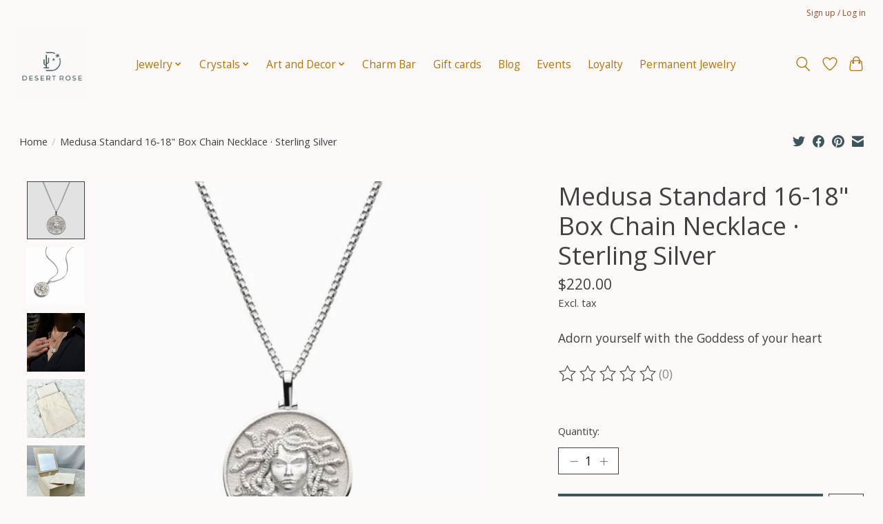

--- FILE ---
content_type: text/html;charset=utf-8
request_url: https://www.desertrosemystic.com/medusa-necklace-sterling-silver.html
body_size: 13525
content:
<!DOCTYPE html>
<html lang="us">
  <head>
    <meta charset="utf-8"/>
<!-- [START] 'blocks/head.rain' -->
<!--

  (c) 2008-2026 Lightspeed Netherlands B.V.
  http://www.lightspeedhq.com
  Generated: 29-01-2026 @ 07:13:56

-->
<link rel="canonical" href="https://www.desertrosemystic.com/medusa-necklace-sterling-silver.html"/>
<link rel="alternate" href="https://www.desertrosemystic.com/index.rss" type="application/rss+xml" title="New products"/>
<meta name="robots" content="noodp,noydir"/>
<meta property="og:url" content="https://www.desertrosemystic.com/medusa-necklace-sterling-silver.html?source=facebook"/>
<meta property="og:site_name" content="Desert Rose"/>
<meta property="og:title" content="Medusa Necklace Sterling Silver"/>
<meta property="og:description" content="Adorn yourself with the Goddess of your heart"/>
<meta property="og:image" content="https://cdn.shoplightspeed.com/shops/652484/files/54643825/medusa-standard-16-18-box-chain-necklace-sterling.jpg"/>
<script>
<!-- Google tag (gtag.js) -->
<script async src="https://www.googletagmanager.com/gtag/js?id=G-028TBR00PF"></script>
<script>
    window.dataLayer = window.dataLayer || [];
    function gtag(){dataLayer.push(arguments);}
    gtag('js', new Date());

    gtag('config', 'G-028TBR00PF');
</script>
</script>
<script>
<!-- Google Tag Manager -->
<script>(function(w,d,s,l,i){w[l]=w[l]||[];w[l].push({'gtm.start':
new Date().getTime(),event:'gtm.js'});var f=d.getElementsByTagName(s)[0],
j=d.createElement(s),dl=l!='dataLayer'?'&l='+l:'';j.async=true;j.src=
'https://www.googletagmanager.com/gtm.js?id='+i+dl;f.parentNode.insertBefore(j,f);
})(window,document,'script','dataLayer','GTM-PB2DN8FV');</script>
<!-- End Google Tag Manager -->
</script>
<script>
<meta name="google-site-verification" content="5N90jLbpq5JkVRq1pnrr4bnrdU0T4gOq72nRDxQ4jLE" />
</script>
<!--[if lt IE 9]>
<script src="https://cdn.shoplightspeed.com/assets/html5shiv.js?2025-02-20"></script>
<![endif]-->
<!-- [END] 'blocks/head.rain' -->
    
    
    <title>Medusa Necklace Sterling Silver - Desert Rose</title>
    <meta name="description" content="Adorn yourself with the Goddess of your heart" />
    <meta name="keywords" content="Medusa, Standard, 16-18&quot;, Box, Chain, Necklace, ·, Sterling, Silver" />
    <meta http-equiv="X-UA-Compatible" content="IE=edge">
    <meta name="viewport" content="width=device-width, initial-scale=1">
    <meta name="apple-mobile-web-app-capable" content="yes">
    <meta name="apple-mobile-web-app-status-bar-style" content="black">
    <meta name="google-site-verification" content="5N90jLbpq5JkVRq1pnrr4bnrdU0T4gOq72nRDxQ4jLE" />
    
    <script>document.getElementsByTagName("html")[0].className += " js";</script>

    <link rel="shortcut icon" href="https://cdn.shoplightspeed.com/shops/652484/themes/18648/v/377594/assets/favicon.png?20240530093640" type="image/x-icon" />
    <link href='//fonts.googleapis.com/css?family=Open%20Sans:400,300,600&display=swap' rel='stylesheet' type='text/css'>
    <link href='//fonts.googleapis.com/css?family=Open%20Sans:400,300,600&display=swap' rel='stylesheet' type='text/css'>
    <link rel="stylesheet" href="https://cdn.shoplightspeed.com/assets/gui-2-0.css?2025-02-20" />
    <link rel="stylesheet" href="https://cdn.shoplightspeed.com/assets/gui-responsive-2-0.css?2025-02-20" />
    <link id="lightspeedframe" rel="stylesheet" href="https://cdn.shoplightspeed.com/shops/652484/themes/18648/assets/style.css?20251117170311" />
    <!-- browsers not supporting CSS variables -->
    <script>
      if(!('CSS' in window) || !CSS.supports('color', 'var(--color-var)')) {var cfStyle = document.getElementById('lightspeedframe');if(cfStyle) {var href = cfStyle.getAttribute('href');href = href.replace('style.css', 'style-fallback.css');cfStyle.setAttribute('href', href);}}
    </script>
    <link rel="stylesheet" href="https://cdn.shoplightspeed.com/shops/652484/themes/18648/assets/settings.css?20251117170311" />
    <link rel="stylesheet" href="https://cdn.shoplightspeed.com/shops/652484/themes/18648/assets/custom.css?20251117170311" />

    <script src="https://cdn.shoplightspeed.com/assets/jquery-1-9-1.js?2025-02-20"></script>
    <script src="https://cdn.shoplightspeed.com/assets/jquery-ui-1-10-1.js?2025-02-20"></script>

  </head>
  <body>
    
          <header class="main-header main-header--mobile js-main-header position-relative">
  <div class="main-header__top-section">
    <div class="main-header__nav-grid justify-between@md container max-width-lg text-xs padding-y-xxs">
      <div></div>
      <ul class="main-header__list flex-grow flex-basis-0 justify-end@md display@md">        
                
                        <li class="main-header__item"><a href="https://www.desertrosemystic.com/account/" class="main-header__link" title="My account">Sign up / Log in</a></li>
      </ul>
    </div>
  </div>
  <div class="main-header__mobile-content container max-width-lg">
          <a href="https://www.desertrosemystic.com/" class="main-header__logo" title="Desert Rose">
        <img src="https://cdn.shoplightspeed.com/shops/652484/themes/18648/v/835759/assets/logo.png?20240530093640" alt="Desert Rose">
              </a>
        
    <div class="flex items-center">
            <a href="https://www.desertrosemystic.com/account/wishlist/" class="main-header__mobile-btn js-tab-focus">
        <svg class="icon" viewBox="0 0 24 25" fill="none"><title>Go to wishlist</title><path d="M11.3785 4.50387L12 5.42378L12.6215 4.50387C13.6598 2.96698 15.4376 1.94995 17.4545 1.94995C20.65 1.94995 23.232 4.49701 23.25 7.6084C23.2496 8.53335 22.927 9.71432 22.3056 11.056C21.689 12.3875 20.8022 13.8258 19.7333 15.249C17.6019 18.0872 14.7978 20.798 12.0932 22.4477L12 22.488L11.9068 22.4477C9.20215 20.798 6.3981 18.0872 4.26667 15.249C3.1978 13.8258 2.31101 12.3875 1.69437 11.056C1.07303 9.71436 0.750466 8.53342 0.75 7.60848C0.767924 4.49706 3.34993 1.94995 6.54545 1.94995C8.56242 1.94995 10.3402 2.96698 11.3785 4.50387Z" stroke="currentColor" stroke-width="1.5" fill="none"/></svg>
        <span class="sr-only">Wish List</span>
      </a>
            <button class="reset main-header__mobile-btn js-tab-focus" aria-controls="cartDrawer">
        <svg class="icon" viewBox="0 0 24 25" fill="none"><title>Toggle cart</title><path d="M2.90171 9.65153C3.0797 8.00106 4.47293 6.75 6.13297 6.75H17.867C19.527 6.75 20.9203 8.00105 21.0982 9.65153L22.1767 19.6515C22.3839 21.5732 20.8783 23.25 18.9454 23.25H5.05454C3.1217 23.25 1.61603 21.5732 1.82328 19.6515L2.90171 9.65153Z" stroke="currentColor" stroke-width="1.5" fill="none"/>
        <path d="M7.19995 9.6001V5.7001C7.19995 2.88345 9.4833 0.600098 12.3 0.600098C15.1166 0.600098 17.4 2.88345 17.4 5.7001V9.6001" stroke="currentColor" stroke-width="1.5" fill="none"/>
        <circle cx="7.19996" cy="10.2001" r="1.8" fill="currentColor"/>
        <ellipse cx="17.4" cy="10.2001" rx="1.8" ry="1.8" fill="currentColor"/></svg>
        <span class="sr-only">Cart</span>
              </button>

      <button class="reset anim-menu-btn js-anim-menu-btn main-header__nav-control js-tab-focus" aria-label="Toggle menu">
        <i class="anim-menu-btn__icon anim-menu-btn__icon--close" aria-hidden="true"></i>
      </button>
    </div>
  </div>

  <div class="main-header__nav" role="navigation">
    <div class="main-header__nav-grid justify-between@md container max-width-lg">
      <div class="main-header__nav-logo-wrapper flex-shrink-0">
        
                  <a href="https://www.desertrosemystic.com/" class="main-header__logo" title="Desert Rose">
            <img src="https://cdn.shoplightspeed.com/shops/652484/themes/18648/v/835759/assets/logo.png?20240530093640" alt="Desert Rose">
                      </a>
              </div>
      
      <form action="https://www.desertrosemystic.com/search/" method="get" role="search" class="padding-y-md hide@md">
        <label class="sr-only" for="searchInputMobile">Search</label>
        <input class="header-v3__nav-form-control form-control width-100%" value="" autocomplete="off" type="search" name="q" id="searchInputMobile" placeholder="Search...">
      </form>

      <ul class="main-header__list flex-grow flex-basis-0 flex-wrap justify-center@md">
        
        
                <li class="main-header__item js-main-nav__item">
          <a class="main-header__link js-main-nav__control" href="https://www.desertrosemystic.com/jewelry/">
            <span>Jewelry</span>            <svg class="main-header__dropdown-icon icon" viewBox="0 0 16 16"><polygon fill="currentColor" points="8,11.4 2.6,6 4,4.6 8,8.6 12,4.6 13.4,6 "></polygon></svg>                        <i class="main-header__arrow-icon" aria-hidden="true">
              <svg class="icon" viewBox="0 0 16 16">
                <g class="icon__group" fill="none" stroke="currentColor" stroke-linecap="square" stroke-miterlimit="10" stroke-width="2">
                  <path d="M2 2l12 12" />
                  <path d="M14 2L2 14" />
                </g>
              </svg>
            </i>
                        
          </a>
                    <ul class="main-header__dropdown">
            <li class="main-header__dropdown-item"><a href="https://www.desertrosemystic.com/jewelry/" class="main-header__dropdown-link hide@md">All Jewelry</a></li>
                        <li class="main-header__dropdown-item">
              <a class="main-header__dropdown-link" href="https://www.desertrosemystic.com/jewelry/charms/">
                Charms
                                              </a>

                          </li>
                        <li class="main-header__dropdown-item">
              <a class="main-header__dropdown-link" href="https://www.desertrosemystic.com/jewelry/arm-bands/">
                Arm Bands
                                              </a>

                          </li>
                        <li class="main-header__dropdown-item">
              <a class="main-header__dropdown-link" href="https://www.desertrosemystic.com/jewelry/bracelets/">
                Bracelets
                                              </a>

                          </li>
                        <li class="main-header__dropdown-item js-main-nav__item position-relative">
              <a class="main-header__dropdown-link js-main-nav__control flex justify-between " href="https://www.desertrosemystic.com/jewelry/crowning-adornments/">
                Crowning Adornments
                <svg class="dropdown__desktop-icon icon" aria-hidden="true" viewBox="0 0 12 12"><polyline stroke-width="1" stroke="currentColor" fill="none" stroke-linecap="round" stroke-linejoin="round" points="3.5 0.5 9.5 6 3.5 11.5"></polyline></svg>                                <i class="main-header__arrow-icon" aria-hidden="true">
                  <svg class="icon" viewBox="0 0 16 16">
                    <g class="icon__group" fill="none" stroke="currentColor" stroke-linecap="square" stroke-miterlimit="10" stroke-width="2">
                      <path d="M2 2l12 12" />
                      <path d="M14 2L2 14" />
                    </g>
                  </svg>
                </i>
                              </a>

                            <ul class="main-header__dropdown">
                <li><a href="https://www.desertrosemystic.com/jewelry/crowning-adornments/" class="main-header__dropdown-link hide@md">All Crowning Adornments</a></li>
                                <li><a class="main-header__dropdown-link" href="https://www.desertrosemystic.com/jewelry/crowning-adornments/floral-and-gilded-crowns/">Floral and Gilded Crowns</a></li>
                                <li><a class="main-header__dropdown-link" href="https://www.desertrosemystic.com/jewelry/crowning-adornments/hair-combs/">Hair Combs</a></li>
                                <li><a class="main-header__dropdown-link" href="https://www.desertrosemystic.com/jewelry/crowning-adornments/hair-prongs/">Hair Prongs</a></li>
                                <li><a class="main-header__dropdown-link" href="https://www.desertrosemystic.com/jewelry/crowning-adornments/hats/">Hats </a></li>
                              </ul>
                          </li>
                        <li class="main-header__dropdown-item">
              <a class="main-header__dropdown-link" href="https://www.desertrosemystic.com/jewelry/jewelry-organizer/">
                Jewelry Organizer
                                              </a>

                          </li>
                        <li class="main-header__dropdown-item">
              <a class="main-header__dropdown-link" href="https://www.desertrosemystic.com/jewelry/earrings/">
                Earrings
                                              </a>

                          </li>
                        <li class="main-header__dropdown-item">
              <a class="main-header__dropdown-link" href="https://www.desertrosemystic.com/jewelry/necklaces/">
                Necklaces
                                              </a>

                          </li>
                        <li class="main-header__dropdown-item">
              <a class="main-header__dropdown-link" href="https://www.desertrosemystic.com/jewelry/rings/">
                Rings
                                              </a>

                          </li>
                        <li class="main-header__dropdown-item">
              <a class="main-header__dropdown-link" href="https://www.desertrosemystic.com/jewelry/on-sale/">
                On Sale
                                              </a>

                          </li>
                      </ul>
                  </li>
                <li class="main-header__item js-main-nav__item">
          <a class="main-header__link js-main-nav__control" href="https://www.desertrosemystic.com/crystals/">
            <span>Crystals</span>            <svg class="main-header__dropdown-icon icon" viewBox="0 0 16 16"><polygon fill="currentColor" points="8,11.4 2.6,6 4,4.6 8,8.6 12,4.6 13.4,6 "></polygon></svg>                        <i class="main-header__arrow-icon" aria-hidden="true">
              <svg class="icon" viewBox="0 0 16 16">
                <g class="icon__group" fill="none" stroke="currentColor" stroke-linecap="square" stroke-miterlimit="10" stroke-width="2">
                  <path d="M2 2l12 12" />
                  <path d="M14 2L2 14" />
                </g>
              </svg>
            </i>
                        
          </a>
                    <ul class="main-header__dropdown">
            <li class="main-header__dropdown-item"><a href="https://www.desertrosemystic.com/crystals/" class="main-header__dropdown-link hide@md">All Crystals</a></li>
                        <li class="main-header__dropdown-item js-main-nav__item position-relative">
              <a class="main-header__dropdown-link js-main-nav__control flex justify-between " href="https://www.desertrosemystic.com/crystals/carvings/">
                Carvings
                <svg class="dropdown__desktop-icon icon" aria-hidden="true" viewBox="0 0 12 12"><polyline stroke-width="1" stroke="currentColor" fill="none" stroke-linecap="round" stroke-linejoin="round" points="3.5 0.5 9.5 6 3.5 11.5"></polyline></svg>                                <i class="main-header__arrow-icon" aria-hidden="true">
                  <svg class="icon" viewBox="0 0 16 16">
                    <g class="icon__group" fill="none" stroke="currentColor" stroke-linecap="square" stroke-miterlimit="10" stroke-width="2">
                      <path d="M2 2l12 12" />
                      <path d="M14 2L2 14" />
                    </g>
                  </svg>
                </i>
                              </a>

                            <ul class="main-header__dropdown">
                <li><a href="https://www.desertrosemystic.com/crystals/carvings/" class="main-header__dropdown-link hide@md">All Carvings</a></li>
                                <li><a class="main-header__dropdown-link" href="https://www.desertrosemystic.com/crystals/carvings/dragons/">Dragons</a></li>
                                <li><a class="main-header__dropdown-link" href="https://www.desertrosemystic.com/crystals/carvings/goddess-figures/">Goddess Figures</a></li>
                                <li><a class="main-header__dropdown-link" href="https://www.desertrosemystic.com/crystals/carvings/hearts/">Hearts</a></li>
                                <li><a class="main-header__dropdown-link" href="https://www.desertrosemystic.com/crystals/carvings/masculine-wands/">Masculine Wands</a></li>
                                <li><a class="main-header__dropdown-link" href="https://www.desertrosemystic.com/crystals/carvings/mushrooms/">Mushrooms</a></li>
                                <li><a class="main-header__dropdown-link" href="https://www.desertrosemystic.com/crystals/carvings/oceanic-figurines/">Oceanic Figurines</a></li>
                              </ul>
                          </li>
                        <li class="main-header__dropdown-item">
              <a class="main-header__dropdown-link" href="https://www.desertrosemystic.com/crystals/clusters/">
                Clusters
                                              </a>

                          </li>
                        <li class="main-header__dropdown-item">
              <a class="main-header__dropdown-link" href="https://www.desertrosemystic.com/crystals/palm-stones/">
                Palm Stones
                                              </a>

                          </li>
                        <li class="main-header__dropdown-item">
              <a class="main-header__dropdown-link" href="https://www.desertrosemystic.com/crystals/points-and-towers/">
                Points and Towers
                                              </a>

                          </li>
                        <li class="main-header__dropdown-item">
              <a class="main-header__dropdown-link" href="https://www.desertrosemystic.com/crystals/polished/">
                Polished
                                              </a>

                          </li>
                        <li class="main-header__dropdown-item">
              <a class="main-header__dropdown-link" href="https://www.desertrosemystic.com/crystals/rough/">
                Rough 
                                              </a>

                          </li>
                        <li class="main-header__dropdown-item">
              <a class="main-header__dropdown-link" href="https://www.desertrosemystic.com/crystals/selenite/">
                Selenite
                                              </a>

                          </li>
                        <li class="main-header__dropdown-item">
              <a class="main-header__dropdown-link" href="https://www.desertrosemystic.com/crystals/slices-and-slabs/">
                Slices and Slabs
                                              </a>

                          </li>
                        <li class="main-header__dropdown-item">
              <a class="main-header__dropdown-link" href="https://www.desertrosemystic.com/crystals/spheres/">
                Spheres
                                              </a>

                          </li>
                        <li class="main-header__dropdown-item">
              <a class="main-header__dropdown-link" href="https://www.desertrosemystic.com/crystals/tumbles/">
                Tumbles
                                              </a>

                          </li>
                        <li class="main-header__dropdown-item">
              <a class="main-header__dropdown-link" href="https://www.desertrosemystic.com/crystals/worry-stones/">
                Worry Stones
                                              </a>

                          </li>
                      </ul>
                  </li>
                <li class="main-header__item js-main-nav__item">
          <a class="main-header__link js-main-nav__control" href="https://www.desertrosemystic.com/art-and-decor/">
            <span>Art and Decor</span>            <svg class="main-header__dropdown-icon icon" viewBox="0 0 16 16"><polygon fill="currentColor" points="8,11.4 2.6,6 4,4.6 8,8.6 12,4.6 13.4,6 "></polygon></svg>                        <i class="main-header__arrow-icon" aria-hidden="true">
              <svg class="icon" viewBox="0 0 16 16">
                <g class="icon__group" fill="none" stroke="currentColor" stroke-linecap="square" stroke-miterlimit="10" stroke-width="2">
                  <path d="M2 2l12 12" />
                  <path d="M14 2L2 14" />
                </g>
              </svg>
            </i>
                        
          </a>
                    <ul class="main-header__dropdown">
            <li class="main-header__dropdown-item"><a href="https://www.desertrosemystic.com/art-and-decor/" class="main-header__dropdown-link hide@md">All Art and Decor</a></li>
                        <li class="main-header__dropdown-item">
              <a class="main-header__dropdown-link" href="https://www.desertrosemystic.com/art-and-decor/bags/">
                Bags
                                              </a>

                          </li>
                        <li class="main-header__dropdown-item">
              <a class="main-header__dropdown-link" href="https://www.desertrosemystic.com/art-and-decor/candles/">
                Candles
                                              </a>

                          </li>
                        <li class="main-header__dropdown-item">
              <a class="main-header__dropdown-link" href="https://www.desertrosemystic.com/art-and-decor/decorations/">
                Decorations
                                              </a>

                          </li>
                        <li class="main-header__dropdown-item">
              <a class="main-header__dropdown-link" href="https://www.desertrosemystic.com/art-and-decor/energy-clearing/">
                Energy Clearing
                                              </a>

                          </li>
                        <li class="main-header__dropdown-item">
              <a class="main-header__dropdown-link" href="https://www.desertrosemystic.com/art-and-decor/plants/">
                Plants
                                              </a>

                          </li>
                        <li class="main-header__dropdown-item">
              <a class="main-header__dropdown-link" href="https://www.desertrosemystic.com/art-and-decor/stickers/">
                Stickers
                                              </a>

                          </li>
                        <li class="main-header__dropdown-item">
              <a class="main-header__dropdown-link" href="https://www.desertrosemystic.com/art-and-decor/wall-art/">
                Wall Art
                                              </a>

                          </li>
                      </ul>
                  </li>
                <li class="main-header__item">
          <a class="main-header__link" href="https://www.desertrosemystic.com/charm-bar/">
            Charm Bar                                    
          </a>
                  </li>
        
                <li class="main-header__item">
            <a class="main-header__link" href="https://www.desertrosemystic.com/giftcard/" >Gift cards</a>
        </li>
        
                              <li class="main-header__item">
              <a class="main-header__link" href="https://www.desertrosemystic.com/blogs/goddessenergy/">Blog</a>
            </li>
                  
        
                  <li class="main-header__item">
            <a class="main-header__link" href="https://pelhamgrayson.com/collections/events" target="_blank">
              Events
            </a>
          </li>
                  <li class="main-header__item">
            <a class="main-header__link" href="https://www.desertrosemystic.com/loyalty/">
              Loyalty
            </a>
          </li>
                  <li class="main-header__item">
            <a class="main-header__link" href="https://mailchi.mp/3a2a3ea9b64b/permanent-jewelry">
              Permanent Jewelry
            </a>
          </li>
                
        <li class="main-header__item hide@md">
          <ul class="main-header__list main-header__list--mobile-items">        
            
                                    <li class="main-header__item"><a href="https://www.desertrosemystic.com/account/" class="main-header__link" title="My account">Sign up / Log in</a></li>
          </ul>
        </li>
        
      </ul>

      <ul class="main-header__list flex-shrink-0 justify-end@md display@md">
        <li class="main-header__item">
          
          <button class="reset switch-icon main-header__link main-header__link--icon js-toggle-search js-switch-icon js-tab-focus" aria-label="Toggle icon">
            <svg class="icon switch-icon__icon--a" viewBox="0 0 24 25"><title>Toggle search</title><path fill-rule="evenodd" clip-rule="evenodd" d="M17.6032 9.55171C17.6032 13.6671 14.267 17.0033 10.1516 17.0033C6.03621 17.0033 2.70001 13.6671 2.70001 9.55171C2.70001 5.4363 6.03621 2.1001 10.1516 2.1001C14.267 2.1001 17.6032 5.4363 17.6032 9.55171ZM15.2499 16.9106C13.8031 17.9148 12.0461 18.5033 10.1516 18.5033C5.20779 18.5033 1.20001 14.4955 1.20001 9.55171C1.20001 4.60787 5.20779 0.600098 10.1516 0.600098C15.0955 0.600098 19.1032 4.60787 19.1032 9.55171C19.1032 12.0591 18.0724 14.3257 16.4113 15.9507L23.2916 22.8311C23.5845 23.1239 23.5845 23.5988 23.2916 23.8917C22.9987 24.1846 22.5239 24.1846 22.231 23.8917L15.2499 16.9106Z" fill="currentColor"/></svg>

            <svg class="icon switch-icon__icon--b" viewBox="0 0 32 32"><title>Toggle search</title><g fill="none" stroke="currentColor" stroke-miterlimit="10" stroke-linecap="round" stroke-linejoin="round" stroke-width="2"><line x1="27" y1="5" x2="5" y2="27"></line><line x1="27" y1="27" x2="5" y2="5"></line></g></svg>
          </button>

        </li>
                <li class="main-header__item">
          <a href="https://www.desertrosemystic.com/account/wishlist/" class="main-header__link main-header__link--icon">
            <svg class="icon" viewBox="0 0 24 25" fill="none"><title>Go to wishlist</title><path d="M11.3785 4.50387L12 5.42378L12.6215 4.50387C13.6598 2.96698 15.4376 1.94995 17.4545 1.94995C20.65 1.94995 23.232 4.49701 23.25 7.6084C23.2496 8.53335 22.927 9.71432 22.3056 11.056C21.689 12.3875 20.8022 13.8258 19.7333 15.249C17.6019 18.0872 14.7978 20.798 12.0932 22.4477L12 22.488L11.9068 22.4477C9.20215 20.798 6.3981 18.0872 4.26667 15.249C3.1978 13.8258 2.31101 12.3875 1.69437 11.056C1.07303 9.71436 0.750466 8.53342 0.75 7.60848C0.767924 4.49706 3.34993 1.94995 6.54545 1.94995C8.56242 1.94995 10.3402 2.96698 11.3785 4.50387Z" stroke="currentColor" stroke-width="1.5" fill="none"/></svg>
            <span class="sr-only">Wish List</span>
          </a>
        </li>
                <li class="main-header__item">
          <a href="#0" class="main-header__link main-header__link--icon" aria-controls="cartDrawer">
            <svg class="icon" viewBox="0 0 24 25" fill="none"><title>Toggle cart</title><path d="M2.90171 9.65153C3.0797 8.00106 4.47293 6.75 6.13297 6.75H17.867C19.527 6.75 20.9203 8.00105 21.0982 9.65153L22.1767 19.6515C22.3839 21.5732 20.8783 23.25 18.9454 23.25H5.05454C3.1217 23.25 1.61603 21.5732 1.82328 19.6515L2.90171 9.65153Z" stroke="currentColor" stroke-width="1.5" fill="none"/>
            <path d="M7.19995 9.6001V5.7001C7.19995 2.88345 9.4833 0.600098 12.3 0.600098C15.1166 0.600098 17.4 2.88345 17.4 5.7001V9.6001" stroke="currentColor" stroke-width="1.5" fill="none"/>
            <circle cx="7.19996" cy="10.2001" r="1.8" fill="currentColor"/>
            <ellipse cx="17.4" cy="10.2001" rx="1.8" ry="1.8" fill="currentColor"/></svg>
            <span class="sr-only">Cart</span>
                      </a>
        </li>
      </ul>
      
    	<div class="main-header__search-form bg">
        <form action="https://www.desertrosemystic.com/search/" method="get" role="search" class="container max-width-lg">
          <label class="sr-only" for="searchInput">Search</label>
          <input class="header-v3__nav-form-control form-control width-100%" value="" autocomplete="off" type="search" name="q" id="searchInput" placeholder="Search...">
        </form>
      </div>
      
    </div>
  </div>
</header>

<div class="drawer dr-cart js-drawer" id="cartDrawer">
  <div class="drawer__content bg shadow-md flex flex-column" role="alertdialog" aria-labelledby="drawer-cart-title">
    <header class="flex items-center justify-between flex-shrink-0 padding-x-md padding-y-md">
      <h1 id="drawer-cart-title" class="text-base text-truncate">Shopping cart</h1>

      <button class="reset drawer__close-btn js-drawer__close js-tab-focus">
        <svg class="icon icon--xs" viewBox="0 0 16 16"><title>Close cart panel</title><g stroke-width="2" stroke="currentColor" fill="none" stroke-linecap="round" stroke-linejoin="round" stroke-miterlimit="10"><line x1="13.5" y1="2.5" x2="2.5" y2="13.5"></line><line x1="2.5" y1="2.5" x2="13.5" y2="13.5"></line></g></svg>
      </button>
    </header>

    <div class="drawer__body padding-x-md padding-bottom-sm js-drawer__body">
            <p class="margin-y-xxxl color-contrast-medium text-sm text-center">Your cart is currently empty</p>
          </div>

    <footer class="padding-x-md padding-y-md flex-shrink-0">
      <p class="text-sm text-center color-contrast-medium margin-bottom-sm">Safely pay with:</p>
      <p class="text-sm flex flex-wrap gap-xs text-xs@md justify-center">
                  <a href="https://www.desertrosemystic.com/service/payment-methods/" title="Credit Card">
            <img src="https://cdn.shoplightspeed.com/assets/icon-payment-creditcard.png?2025-02-20" alt="Credit Card" height="16" />
          </a>
                  <a href="https://www.desertrosemystic.com/service/payment-methods/" title="Digital Wallet">
            <img src="https://cdn.shoplightspeed.com/assets/icon-payment-digitalwallet.png?2025-02-20" alt="Digital Wallet" height="16" />
          </a>
              </p>
    </footer>
  </div>
</div>                  	  
  
<section class="container max-width-lg product js-product">
  <div class="padding-y-lg grid gap-md">
    <div class="col-6@md">
      <nav class="breadcrumbs text-sm" aria-label="Breadcrumbs">
  <ol class="flex flex-wrap gap-xxs">
    <li class="breadcrumbs__item">
    	<a href="https://www.desertrosemystic.com/" class="color-inherit text-underline-hover">Home</a>
      <span class="color-contrast-low margin-left-xxs" aria-hidden="true">/</span>
    </li>
        <li class="breadcrumbs__item" aria-current="page">
            Medusa Standard 16-18&quot; Box Chain Necklace · Sterling Silver
          </li>
      </ol>
</nav>    </div>
    <div class="col-6@md">
    	<ul class="sharebar flex flex-wrap gap-xs justify-end@md">
        <li>
          <a class="sharebar__btn text-underline-hover js-social-share" data-social="twitter" data-text="Medusa Standard 16-18&quot; Box Chain Necklace · Sterling Silver on https://www.desertrosemystic.com/medusa-necklace-sterling-silver.html" data-hashtags="" href="https://twitter.com/intent/tweet"><svg class="icon" viewBox="0 0 16 16"><title>Share on Twitter</title><g><path d="M16,3c-0.6,0.3-1.2,0.4-1.9,0.5c0.7-0.4,1.2-1,1.4-1.8c-0.6,0.4-1.3,0.6-2.1,0.8c-0.6-0.6-1.5-1-2.4-1 C9.3,1.5,7.8,3,7.8,4.8c0,0.3,0,0.5,0.1,0.7C5.2,5.4,2.7,4.1,1.1,2.1c-0.3,0.5-0.4,1-0.4,1.7c0,1.1,0.6,2.1,1.5,2.7 c-0.5,0-1-0.2-1.5-0.4c0,0,0,0,0,0c0,1.6,1.1,2.9,2.6,3.2C3,9.4,2.7,9.4,2.4,9.4c-0.2,0-0.4,0-0.6-0.1c0.4,1.3,1.6,2.3,3.1,2.3 c-1.1,0.9-2.5,1.4-4.1,1.4c-0.3,0-0.5,0-0.8,0c1.5,0.9,3.2,1.5,5,1.5c6,0,9.3-5,9.3-9.3c0-0.1,0-0.3,0-0.4C15,4.3,15.6,3.7,16,3z"></path></g></svg></a>
        </li>

        <li>
          <a class="sharebar__btn text-underline-hover js-social-share" data-social="facebook" data-url="https://www.desertrosemystic.com/medusa-necklace-sterling-silver.html" href="https://www.facebook.com/sharer.php"><svg class="icon" viewBox="0 0 16 16"><title>Share on Facebook</title><g><path d="M16,8.048a8,8,0,1,0-9.25,7.9V10.36H4.719V8.048H6.75V6.285A2.822,2.822,0,0,1,9.771,3.173a12.2,12.2,0,0,1,1.791.156V5.3H10.554a1.155,1.155,0,0,0-1.3,1.25v1.5h2.219l-.355,2.312H9.25v5.591A8,8,0,0,0,16,8.048Z"></path></g></svg></a>
        </li>

        <li>
          <a class="sharebar__btn text-underline-hover js-social-share" data-social="pinterest" data-description="Medusa Standard 16-18&quot; Box Chain Necklace · Sterling Silver" data-media="https://cdn.shoplightspeed.com/shops/652484/files/54643825/image.jpg" data-url="https://www.desertrosemystic.com/medusa-necklace-sterling-silver.html" href="https://pinterest.com/pin/create/button"><svg class="icon" viewBox="0 0 16 16"><title>Share on Pinterest</title><g><path d="M8,0C3.6,0,0,3.6,0,8c0,3.4,2.1,6.3,5.1,7.4c-0.1-0.6-0.1-1.6,0-2.3c0.1-0.6,0.9-4,0.9-4S5.8,8.7,5.8,8 C5.8,6.9,6.5,6,7.3,6c0.7,0,1,0.5,1,1.1c0,0.7-0.4,1.7-0.7,2.7c-0.2,0.8,0.4,1.4,1.2,1.4c1.4,0,2.5-1.5,2.5-3.7 c0-1.9-1.4-3.3-3.3-3.3c-2.3,0-3.6,1.7-3.6,3.5c0,0.7,0.3,1.4,0.6,1.8C5,9.7,5,9.8,5,9.9c-0.1,0.3-0.2,0.8-0.2,0.9 c0,0.1-0.1,0.2-0.3,0.1c-1-0.5-1.6-1.9-1.6-3.1C2.9,5.3,4.7,3,8.2,3c2.8,0,4.9,2,4.9,4.6c0,2.8-1.7,5-4.2,5c-0.8,0-1.6-0.4-1.8-0.9 c0,0-0.4,1.5-0.5,1.9c-0.2,0.7-0.7,1.6-1,2.1C6.4,15.9,7.2,16,8,16c4.4,0,8-3.6,8-8C16,3.6,12.4,0,8,0z"></path></g></svg></a>
        </li>

        <li>
          <a class="sharebar__btn text-underline-hover js-social-share" data-social="mail" data-subject="Email Subject" data-body="Medusa Standard 16-18&quot; Box Chain Necklace · Sterling Silver on https://www.desertrosemystic.com/medusa-necklace-sterling-silver.html" href="/cdn-cgi/l/email-protection#ff">
            <svg class="icon" viewBox="0 0 16 16"><title>Share by Email</title><g><path d="M15,1H1C0.4,1,0,1.4,0,2v1.4l8,4.5l8-4.4V2C16,1.4,15.6,1,15,1z"></path> <path d="M7.5,9.9L0,5.7V14c0,0.6,0.4,1,1,1h14c0.6,0,1-0.4,1-1V5.7L8.5,9.9C8.22,10.04,7.78,10.04,7.5,9.9z"></path></g></svg>
          </a>
        </li>
      </ul>
    </div>
  </div>
  <div class="grid gap-md gap-xxl@md">
    <div class="col-6@md col-7@lg min-width-0">
      <div class="thumbslide thumbslide--vertical thumbslide--left js-thumbslide">
        <div class="slideshow js-product-v2__slideshow slideshow--transition-slide slideshow--ratio-1:1" data-control="hover">
          <p class="sr-only">Product image slideshow Items</p>
          
          <ul class="slideshow__content">
                        <li class="slideshow__item bg js-slideshow__item slideshow__item--selected" data-thumb="https://cdn.shoplightspeed.com/shops/652484/files/54643825/168x168x1/medusa-standard-16-18-box-chain-necklace-sterling.jpg" id="item-1">
              <figure class="position-absolute height-100% width-100% top-0 left-0" data-scale="1.3">
                <div class="img-mag height-100% js-img-mag">    
                  <img class="img-mag__asset js-img-mag__asset" src="https://cdn.shoplightspeed.com/shops/652484/files/54643825/1652x1652x1/medusa-standard-16-18-box-chain-necklace-sterling.jpg" alt="Medusa Standard 16-18&quot; Box Chain Necklace · Sterling Silver">
                </div>
              </figure>
            </li>
                        <li class="slideshow__item bg js-slideshow__item" data-thumb="https://cdn.shoplightspeed.com/shops/652484/files/71504567/168x168x1/medusa-standard-16-18-box-chain-necklace-sterling.jpg" id="item-2">
              <figure class="position-absolute height-100% width-100% top-0 left-0" data-scale="1.3">
                <div class="img-mag height-100% js-img-mag">    
                  <img class="img-mag__asset js-img-mag__asset" src="https://cdn.shoplightspeed.com/shops/652484/files/71504567/1652x1652x1/medusa-standard-16-18-box-chain-necklace-sterling.jpg" alt="Medusa Standard 16-18&quot; Box Chain Necklace · Sterling Silver">
                </div>
              </figure>
            </li>
                        <li class="slideshow__item bg js-slideshow__item" data-thumb="https://cdn.shoplightspeed.com/shops/652484/files/71504568/168x168x1/medusa-standard-16-18-box-chain-necklace-sterling.jpg" id="item-3">
              <figure class="position-absolute height-100% width-100% top-0 left-0" data-scale="1.3">
                <div class="img-mag height-100% js-img-mag">    
                  <img class="img-mag__asset js-img-mag__asset" src="https://cdn.shoplightspeed.com/shops/652484/files/71504568/1652x1652x1/medusa-standard-16-18-box-chain-necklace-sterling.jpg" alt="Medusa Standard 16-18&quot; Box Chain Necklace · Sterling Silver">
                </div>
              </figure>
            </li>
                        <li class="slideshow__item bg js-slideshow__item" data-thumb="https://cdn.shoplightspeed.com/shops/652484/files/54643830/168x168x1/medusa-standard-16-18-box-chain-necklace-sterling.jpg" id="item-4">
              <figure class="position-absolute height-100% width-100% top-0 left-0" data-scale="1.3">
                <div class="img-mag height-100% js-img-mag">    
                  <img class="img-mag__asset js-img-mag__asset" src="https://cdn.shoplightspeed.com/shops/652484/files/54643830/1652x1652x1/medusa-standard-16-18-box-chain-necklace-sterling.jpg" alt="Medusa Standard 16-18&quot; Box Chain Necklace · Sterling Silver">
                </div>
              </figure>
            </li>
                        <li class="slideshow__item bg js-slideshow__item" data-thumb="https://cdn.shoplightspeed.com/shops/652484/files/54643833/168x168x1/medusa-standard-16-18-box-chain-necklace-sterling.jpg" id="item-5">
              <figure class="position-absolute height-100% width-100% top-0 left-0" data-scale="1.3">
                <div class="img-mag height-100% js-img-mag">    
                  <img class="img-mag__asset js-img-mag__asset" src="https://cdn.shoplightspeed.com/shops/652484/files/54643833/1652x1652x1/medusa-standard-16-18-box-chain-necklace-sterling.jpg" alt="Medusa Standard 16-18&quot; Box Chain Necklace · Sterling Silver">
                </div>
              </figure>
            </li>
                      </ul>
        </div>
      
        <div class="thumbslide__nav-wrapper" aria-hidden="true">
          <nav class="thumbslide__nav"> 
            <ol class="thumbslide__nav-list">
              <!-- this content will be created using JavaScript -->
            </ol>
          </nav>
        </div>
      </div>
    </div>

    <div class="col-6@md col-5@lg">

      <div class="text-component v-space-xs margin-bottom-md">
        <h1>
                  Medusa Standard 16-18&quot; Box Chain Necklace · Sterling Silver
                </h1>
        
        
        <div class="product__price-wrapper margin-bottom-md">
                    <div class="product__price text-md">$220.00</div>
                    
                            		<small class="price-tax">Excl. tax</small>                    
          
        </div>
        <p class="">Adorn yourself with the Goddess of your heart</p>
      </div>
      
            <div class="rating js-rating js-rating--read-only margin-bottom-md flex items-center">
                <p class="sr-only">The rating of this product is <span class="rating__value js-rating__value">0</span> out of 5</p>

        <a href="#proTabPanelReviews" class="rating__link" aria-label="Read reviews">
          <div class="rating__control overflow-hidden rating__control--is-hidden js-rating__control">
            <svg width="24" height="24" viewBox="0 0 24 24"><polygon points="12 1.489 15.09 7.751 22 8.755 17 13.629 18.18 20.511 12 17.261 5.82 20.511 7 13.629 2 8.755 8.91 7.751 12 1.489" fill="currentColor"/></svg>
          </div>
        </a>
        <span class="opacity-60%">(0)</span>
      </div>
            
            <div class="flex flex-column gap-xs margin-bottom-md text-sm">
                <div class="in-stock">
                     
        </div>
                
              </div>
            
      <form action="https://www.desertrosemystic.com/cart/add/94717755/" id="product_configure_form" method="post">
                <input type="hidden" name="bundle_id" id="product_configure_bundle_id" value="">
        
                <div class="margin-bottom-md">
          <label class="form-label margin-bottom-sm block" for="qtyInput">Quantity:</label>

          <div class="number-input number-input--v2 js-number-input inline-block">
          	<input class="form-control js-number-input__value" type="number" name="quantity" id="qtyInput" min="0" step="1" value="1">

            <button class="reset number-input__btn number-input__btn--plus js-number-input__btn" aria-label="Increase Quantity">
              <svg class="icon" viewBox="0 0 16 16" aria-hidden="true"><g><line fill="none" stroke="currentColor" stroke-linecap="round" stroke-linejoin="round" stroke-miterlimit="10" x1="8.5" y1="1.5" x2="8.5" y2="15.5"></line> <line fill="none" stroke="currentColor" stroke-linecap="round" stroke-linejoin="round" stroke-miterlimit="10" x1="1.5" y1="8.5" x2="15.5" y2="8.5"></line> </g></svg>
            </button>
            <button class="reset number-input__btn number-input__btn--minus js-number-input__btn" aria-label="Decrease Quantity">
              <svg class="icon" viewBox="0 0 16 16" aria-hidden="true"><g><line fill="none" stroke="currentColor" stroke-linecap="round" stroke-linejoin="round" stroke-miterlimit="10" x1="1.5" y1="8.5" x2="15.5" y2="8.5"></line> </g></svg>
            </button>
          </div>
        </div>
        <div class="margin-bottom-md">
          <div class="flex flex-column flex-row@sm gap-xxs">
            <button class="btn btn--primary btn--add-to-cart flex-grow" type="submit">Add to cart</button>
                        <a href="https://www.desertrosemystic.com/account/wishlistAdd/57182062/?variant_id=94717755" class="btn btn--subtle btn--wishlist">
              <span class="margin-right-xxs hide@sm">Add to wish list</span>
              <svg class="icon icon--xs" viewBox="0 0 16 16"><title>Add to wish list</title><path  stroke-width="1" stroke="currentColor" fill="none" stroke="currentColor" stroke-linecap="round" stroke-linejoin="round" stroke-miterlimit="10" d="M14.328,2.672 c-1.562-1.562-4.095-1.562-5.657,0C8.391,2.952,8.18,3.27,8,3.601c-0.18-0.331-0.391-0.65-0.672-0.93 c-1.562-1.562-4.095-1.562-5.657,0c-1.562,1.562-1.562,4.095,0,5.657L8,14.5l6.328-6.172C15.891,6.766,15.891,4.234,14.328,2.672z"></path></svg>
            </a>
                      </div>
                    <div class="flex gap-md margin-top-sm">
            <a href="https://www.desertrosemystic.com/compare/add/94717755/" class="text-underline-hover color-inherit text-sm flex items-center">
              <svg viewBox="0 0 16 16" class="icon margin-right-xxs"><title>swap-horizontal</title><g stroke-width="1" fill="none" stroke="currentColor" stroke-linecap="round" stroke-linejoin="round" stroke-miterlimit="10"><polyline points="3.5,0.5 0.5,3.5 3.5,6.5 "></polyline> <line x1="12.5" y1="3.5" x2="0.5" y2="3.5"></line> <polyline points="12.5,9.5 15.5,12.5 12.5,15.5 "></polyline> <line x1="3.5" y1="12.5" x2="15.5" y2="12.5"></line></g></svg>
              Add to compare
            </a>
                      </div>
        </div>
        			</form>

    </div>
  </div>
</section>

<section class="container max-width-lg padding-y-xl">
	<div class="tabs js-tabs">
    <nav class="s-tabs">
      <ul class="s-tabs__list js-tabs__controls" aria-label="Tabs Interface">
        <li><a href="#proTabPanelInformation" class="tabs__control s-tabs__link s-tabs__link--current" aria-selected="true">Description</a></li>                <li><a href="#proTabPanelReviews" class="tabs__control s-tabs__link">Reviews (0)</a></li>      </ul>
    </nav>

    <div class="js-tabs__panels">
            <section id="proTabPanelInformation" class="padding-top-lg max-width-lg js-tabs__panel">
        <div class="text-component margin-bottom-md">
          <p class="p1" style="text-align: justify;"><b>FEARED. REVERED. BADASS BITCH.</b></p>
<p class="p1" style="text-align: justify;">Medusa was a powerful, formidable deity who could turn her gazers into stone. Mythologized throughout time by misogynistic fears of female liberty and sexuality, she has been immortalized as a totem to ward off evil and remains the symbol of female empowerment threatening patriarchy.</p>
<p class="p1" style="text-align: justify;"> </p>
<p class="p1" style="text-align: justify;">Handcrafted and hand-polished Medusa pendant Necklace</p>
<p class="p1" style="text-align: justify;">Product may be packaged in either box or pouch</p>
        </div>
              </section>
            
      
            <section id="proTabPanelReviews" class="padding-top-lg max-width-lg js-tabs__panel">
        
        <div class="flex justify-between">
          <div class="right">
          <span>0</span> stars based on <span>0</span> reviews
          </div>
          <a href="https://www.desertrosemystic.com/account/review/57182062/" class="btn btn--subtle btn--sm">Add your review</a>

        </div>
      </section>
          </div>
  </div>
</section>


<section class="container max-width-lg padding-y-lg">
  <h3 class="margin-bottom-md text-center">You might also like</h3>
  <div class="carousel products__carousel flex flex-column js-carousel" data-drag="on" data-loop="off">
    <p class="sr-only">Product carousel items</p>

    <div class="carousel__wrapper order-2 overflow-hidden">
      <ol class="carousel__list">
                <li class="carousel__item">
                
  

<div class="prod-card">

  
  <div class="prod-card__img-wrapper">
    <a href="https://www.desertrosemystic.com/charm-bar-silver-satellite-chain-16-66393920.html" class="prod-card__img-link" aria-label="Silver Stars Collection Charm Bar · Silver · Satellite Chain · 16">
      <figure class="media-wrapper media-wrapper--1:1 bg-contrast-lower">
                <img src="https://cdn.shoplightspeed.com/shops/652484/files/69703060/150x150x1/silver-stars-collection-charm-bar-silver-satellite.jpg" 
             sizes="(min-width: 400px) 300px, 150px"
             srcset="https://cdn.shoplightspeed.com/shops/652484/files/69703060/150x150x1/silver-stars-collection-charm-bar-silver-satellite.jpg 150w,
                     https://cdn.shoplightspeed.com/shops/652484/files/69703060/300x300x1/silver-stars-collection-charm-bar-silver-satellite.jpg 300w,
                     https://cdn.shoplightspeed.com/shops/652484/files/69703060/600x600x1/silver-stars-collection-charm-bar-silver-satellite.jpg 600w" 
             alt="Silver Stars Collection Charm Bar · Silver · Satellite Chain · 16" 
             title="Silver Stars Collection Charm Bar · Silver · Satellite Chain · 16" />
              </figure>
    </a>
                <a href="https://www.desertrosemystic.com/cart/add/111484706/" class="btn prod-card__action-button">Add to cart</a>
              
        <a href="https://www.desertrosemystic.com/account/wishlistAdd/66393920/?variant_id=111484706" class="btn btn--icon prod-card__wishlist">
      <svg class="icon" viewBox="0 0 24 25" fill="none"><title>Add to wishlist</title><path d="M11.3785 4.50387L12 5.42378L12.6215 4.50387C13.6598 2.96698 15.4376 1.94995 17.4545 1.94995C20.65 1.94995 23.232 4.49701 23.25 7.6084C23.2496 8.53335 22.927 9.71432 22.3056 11.056C21.689 12.3875 20.8022 13.8258 19.7333 15.249C17.6019 18.0872 14.7978 20.798 12.0932 22.4477L12 22.488L11.9068 22.4477C9.20215 20.798 6.3981 18.0872 4.26667 15.249C3.1978 13.8258 2.31101 12.3875 1.69437 11.056C1.07303 9.71436 0.750466 8.53342 0.75 7.60848C0.767924 4.49706 3.34993 1.94995 6.54545 1.94995C8.56242 1.94995 10.3402 2.96698 11.3785 4.50387Z" stroke="black" stroke-width="1.5" fill="none"/></svg>
    </a>
      </div>

  <div class="padding-sm text-center">
    <h1 class="text-base margin-bottom-xs">
      <a href="https://www.desertrosemystic.com/charm-bar-silver-satellite-chain-16-66393920.html" class="product-card__title">
                Charm Bar · Silver · Satellite Chain · 16
              </a>
    </h1>

    <div class="margin-bottom-xs">          
      <ins class="prod-card__price">$40.00</ins>
    	      
                </div>
  </div>
</div>

        </li>
                <li class="carousel__item">
                
  

<div class="prod-card">

  
  <div class="prod-card__img-wrapper">
    <a href="https://www.desertrosemystic.com/grey-cats-eye-snake-statement-ring-sterling-silver.html" class="prod-card__img-link" aria-label="*Grey Cat&#039;s Eye Snake Statement Ring · Sterling Silver · 7">
      <figure class="media-wrapper media-wrapper--1:1 bg-contrast-lower">
                <img src="https://cdn.shoplightspeed.com/shops/652484/files/69533906/150x150x1/grey-cats-eye-snake-statement-ring-sterling-silver.jpg" 
             sizes="(min-width: 400px) 300px, 150px"
             srcset="https://cdn.shoplightspeed.com/shops/652484/files/69533906/150x150x1/grey-cats-eye-snake-statement-ring-sterling-silver.jpg 150w,
                     https://cdn.shoplightspeed.com/shops/652484/files/69533906/300x300x1/grey-cats-eye-snake-statement-ring-sterling-silver.jpg 300w,
                     https://cdn.shoplightspeed.com/shops/652484/files/69533906/600x600x1/grey-cats-eye-snake-statement-ring-sterling-silver.jpg 600w" 
             alt="*Grey Cat&#039;s Eye Snake Statement Ring · Sterling Silver · 7" 
             title="*Grey Cat&#039;s Eye Snake Statement Ring · Sterling Silver · 7" />
              </figure>
    </a>
                <a href="https://www.desertrosemystic.com/cart/add/111889904/" class="btn prod-card__action-button">Add to cart</a>
              
        <a href="https://www.desertrosemystic.com/account/wishlistAdd/66617667/?variant_id=111889904" class="btn btn--icon prod-card__wishlist">
      <svg class="icon" viewBox="0 0 24 25" fill="none"><title>Add to wishlist</title><path d="M11.3785 4.50387L12 5.42378L12.6215 4.50387C13.6598 2.96698 15.4376 1.94995 17.4545 1.94995C20.65 1.94995 23.232 4.49701 23.25 7.6084C23.2496 8.53335 22.927 9.71432 22.3056 11.056C21.689 12.3875 20.8022 13.8258 19.7333 15.249C17.6019 18.0872 14.7978 20.798 12.0932 22.4477L12 22.488L11.9068 22.4477C9.20215 20.798 6.3981 18.0872 4.26667 15.249C3.1978 13.8258 2.31101 12.3875 1.69437 11.056C1.07303 9.71436 0.750466 8.53342 0.75 7.60848C0.767924 4.49706 3.34993 1.94995 6.54545 1.94995C8.56242 1.94995 10.3402 2.96698 11.3785 4.50387Z" stroke="black" stroke-width="1.5" fill="none"/></svg>
    </a>
      </div>

  <div class="padding-sm text-center">
    <h1 class="text-base margin-bottom-xs">
      <a href="https://www.desertrosemystic.com/grey-cats-eye-snake-statement-ring-sterling-silver.html" class="product-card__title">
                *Grey Cat&#039;s Eye Snake Statement Ring · Sterling Silver · 7
              </a>
    </h1>

    <div class="margin-bottom-xs">          
      <ins class="prod-card__price">$235.00</ins>
    	      
                </div>
  </div>
</div>

        </li>
                <li class="carousel__item">
                
  

<div class="prod-card">

  
  <div class="prod-card__img-wrapper">
    <a href="https://www.desertrosemystic.com/strawberry-stud-earrings-silver.html" class="prod-card__img-link" aria-label="Happyzzzsu *Strawberry Stud Earrings · Silver">
      <figure class="media-wrapper media-wrapper--1:1 bg-contrast-lower">
                <img src="https://cdn.shoplightspeed.com/shops/652484/files/69760916/150x150x1/happyzzzsu-strawberry-stud-earrings-silver.jpg" 
             sizes="(min-width: 400px) 300px, 150px"
             srcset="https://cdn.shoplightspeed.com/shops/652484/files/69760916/150x150x1/happyzzzsu-strawberry-stud-earrings-silver.jpg 150w,
                     https://cdn.shoplightspeed.com/shops/652484/files/69760916/300x300x1/happyzzzsu-strawberry-stud-earrings-silver.jpg 300w,
                     https://cdn.shoplightspeed.com/shops/652484/files/69760916/600x600x1/happyzzzsu-strawberry-stud-earrings-silver.jpg 600w" 
             alt="Happyzzzsu *Strawberry Stud Earrings · Silver" 
             title="Happyzzzsu *Strawberry Stud Earrings · Silver" />
              </figure>
    </a>
                <a href="https://www.desertrosemystic.com/cart/add/112017773/" class="btn prod-card__action-button">Add to cart</a>
              
        <a href="https://www.desertrosemystic.com/account/wishlistAdd/66681697/?variant_id=112017773" class="btn btn--icon prod-card__wishlist">
      <svg class="icon" viewBox="0 0 24 25" fill="none"><title>Add to wishlist</title><path d="M11.3785 4.50387L12 5.42378L12.6215 4.50387C13.6598 2.96698 15.4376 1.94995 17.4545 1.94995C20.65 1.94995 23.232 4.49701 23.25 7.6084C23.2496 8.53335 22.927 9.71432 22.3056 11.056C21.689 12.3875 20.8022 13.8258 19.7333 15.249C17.6019 18.0872 14.7978 20.798 12.0932 22.4477L12 22.488L11.9068 22.4477C9.20215 20.798 6.3981 18.0872 4.26667 15.249C3.1978 13.8258 2.31101 12.3875 1.69437 11.056C1.07303 9.71436 0.750466 8.53342 0.75 7.60848C0.767924 4.49706 3.34993 1.94995 6.54545 1.94995C8.56242 1.94995 10.3402 2.96698 11.3785 4.50387Z" stroke="black" stroke-width="1.5" fill="none"/></svg>
    </a>
      </div>

  <div class="padding-sm text-center">
    <h1 class="text-base margin-bottom-xs">
      <a href="https://www.desertrosemystic.com/strawberry-stud-earrings-silver.html" class="product-card__title">
                *Strawberry Stud Earrings · Silver
              </a>
    </h1>

    <div class="margin-bottom-xs">          
      <ins class="prod-card__price">$27.00</ins>
    	      
                </div>
  </div>
</div>

        </li>
                <li class="carousel__item">
                
  

<div class="prod-card">

  
  <div class="prod-card__img-wrapper">
    <a href="https://www.desertrosemystic.com/brilliant-round-cz-stud-earrings-silver.html" class="prod-card__img-link" aria-label="Happyzzzsu Brilliant Round CZ Stud Earrings · Silver">
      <figure class="media-wrapper media-wrapper--1:1 bg-contrast-lower">
                <img src="https://cdn.shoplightspeed.com/shops/652484/files/69725548/150x150x1/happyzzzsu-brilliant-round-cz-stud-earrings-silver.jpg" 
             sizes="(min-width: 400px) 300px, 150px"
             srcset="https://cdn.shoplightspeed.com/shops/652484/files/69725548/150x150x1/happyzzzsu-brilliant-round-cz-stud-earrings-silver.jpg 150w,
                     https://cdn.shoplightspeed.com/shops/652484/files/69725548/300x300x1/happyzzzsu-brilliant-round-cz-stud-earrings-silver.jpg 300w,
                     https://cdn.shoplightspeed.com/shops/652484/files/69725548/600x600x1/happyzzzsu-brilliant-round-cz-stud-earrings-silver.jpg 600w" 
             alt="Happyzzzsu Brilliant Round CZ Stud Earrings · Silver" 
             title="Happyzzzsu Brilliant Round CZ Stud Earrings · Silver" />
              </figure>
    </a>
                <a href="https://www.desertrosemystic.com/cart/add/112017947/" class="btn prod-card__action-button">Add to cart</a>
              
        <a href="https://www.desertrosemystic.com/account/wishlistAdd/66681782/?variant_id=112017947" class="btn btn--icon prod-card__wishlist">
      <svg class="icon" viewBox="0 0 24 25" fill="none"><title>Add to wishlist</title><path d="M11.3785 4.50387L12 5.42378L12.6215 4.50387C13.6598 2.96698 15.4376 1.94995 17.4545 1.94995C20.65 1.94995 23.232 4.49701 23.25 7.6084C23.2496 8.53335 22.927 9.71432 22.3056 11.056C21.689 12.3875 20.8022 13.8258 19.7333 15.249C17.6019 18.0872 14.7978 20.798 12.0932 22.4477L12 22.488L11.9068 22.4477C9.20215 20.798 6.3981 18.0872 4.26667 15.249C3.1978 13.8258 2.31101 12.3875 1.69437 11.056C1.07303 9.71436 0.750466 8.53342 0.75 7.60848C0.767924 4.49706 3.34993 1.94995 6.54545 1.94995C8.56242 1.94995 10.3402 2.96698 11.3785 4.50387Z" stroke="black" stroke-width="1.5" fill="none"/></svg>
    </a>
      </div>

  <div class="padding-sm text-center">
    <h1 class="text-base margin-bottom-xs">
      <a href="https://www.desertrosemystic.com/brilliant-round-cz-stud-earrings-silver.html" class="product-card__title">
                Brilliant Round CZ Stud Earrings · Silver
              </a>
    </h1>

    <div class="margin-bottom-xs">          
      <ins class="prod-card__price">$31.00</ins>
    	      
                </div>
  </div>
</div>

        </li>
                <li class="carousel__item">
                
  

<div class="prod-card">

  
  <div class="prod-card__img-wrapper">
    <a href="https://www.desertrosemystic.com/emerald-flowers-stud-earrings-silver.html" class="prod-card__img-link" aria-label="Happyzzzsu *Emerald Flowers Stud Earrings · Silver">
      <figure class="media-wrapper media-wrapper--1:1 bg-contrast-lower">
                <img src="https://cdn.shoplightspeed.com/shops/652484/files/69725620/150x150x1/happyzzzsu-emerald-flowers-stud-earrings-silver.jpg" 
             sizes="(min-width: 400px) 300px, 150px"
             srcset="https://cdn.shoplightspeed.com/shops/652484/files/69725620/150x150x1/happyzzzsu-emerald-flowers-stud-earrings-silver.jpg 150w,
                     https://cdn.shoplightspeed.com/shops/652484/files/69725620/300x300x1/happyzzzsu-emerald-flowers-stud-earrings-silver.jpg 300w,
                     https://cdn.shoplightspeed.com/shops/652484/files/69725620/600x600x1/happyzzzsu-emerald-flowers-stud-earrings-silver.jpg 600w" 
             alt="Happyzzzsu *Emerald Flowers Stud Earrings · Silver" 
             title="Happyzzzsu *Emerald Flowers Stud Earrings · Silver" />
              </figure>
    </a>
                <a href="https://www.desertrosemystic.com/cart/add/112017972/" class="btn prod-card__action-button">Add to cart</a>
              
        <a href="https://www.desertrosemystic.com/account/wishlistAdd/66681798/?variant_id=112017972" class="btn btn--icon prod-card__wishlist">
      <svg class="icon" viewBox="0 0 24 25" fill="none"><title>Add to wishlist</title><path d="M11.3785 4.50387L12 5.42378L12.6215 4.50387C13.6598 2.96698 15.4376 1.94995 17.4545 1.94995C20.65 1.94995 23.232 4.49701 23.25 7.6084C23.2496 8.53335 22.927 9.71432 22.3056 11.056C21.689 12.3875 20.8022 13.8258 19.7333 15.249C17.6019 18.0872 14.7978 20.798 12.0932 22.4477L12 22.488L11.9068 22.4477C9.20215 20.798 6.3981 18.0872 4.26667 15.249C3.1978 13.8258 2.31101 12.3875 1.69437 11.056C1.07303 9.71436 0.750466 8.53342 0.75 7.60848C0.767924 4.49706 3.34993 1.94995 6.54545 1.94995C8.56242 1.94995 10.3402 2.96698 11.3785 4.50387Z" stroke="black" stroke-width="1.5" fill="none"/></svg>
    </a>
      </div>

  <div class="padding-sm text-center">
    <h1 class="text-base margin-bottom-xs">
      <a href="https://www.desertrosemystic.com/emerald-flowers-stud-earrings-silver.html" class="product-card__title">
                *Emerald Flowers Stud Earrings · Silver
              </a>
    </h1>

    <div class="margin-bottom-xs">          
      <ins class="prod-card__price">$34.00</ins>
    	      
                </div>
  </div>
</div>

        </li>
                <li class="carousel__item">
                
  

<div class="prod-card">

  
  <div class="prod-card__img-wrapper">
    <a href="https://www.desertrosemystic.com/earth-element-necklace.html" class="prod-card__img-link" aria-label="Earth Element Necklace ·">
      <figure class="media-wrapper media-wrapper--1:1 bg-contrast-lower">
                <img src="https://cdn.shoplightspeed.com/shops/652484/files/69892960/150x150x1/earth-element-necklace.jpg" 
             sizes="(min-width: 400px) 300px, 150px"
             srcset="https://cdn.shoplightspeed.com/shops/652484/files/69892960/150x150x1/earth-element-necklace.jpg 150w,
                     https://cdn.shoplightspeed.com/shops/652484/files/69892960/300x300x1/earth-element-necklace.jpg 300w,
                     https://cdn.shoplightspeed.com/shops/652484/files/69892960/600x600x1/earth-element-necklace.jpg 600w" 
             alt="Earth Element Necklace ·" 
             title="Earth Element Necklace ·" />
              </figure>
    </a>
                <a href="https://www.desertrosemystic.com/earth-element-necklace.html" class="btn prod-card__action-button">More options</a>
              
        <a href="https://www.desertrosemystic.com/account/wishlistAdd/66800272/?variant_id=112247527" class="btn btn--icon prod-card__wishlist">
      <svg class="icon" viewBox="0 0 24 25" fill="none"><title>Add to wishlist</title><path d="M11.3785 4.50387L12 5.42378L12.6215 4.50387C13.6598 2.96698 15.4376 1.94995 17.4545 1.94995C20.65 1.94995 23.232 4.49701 23.25 7.6084C23.2496 8.53335 22.927 9.71432 22.3056 11.056C21.689 12.3875 20.8022 13.8258 19.7333 15.249C17.6019 18.0872 14.7978 20.798 12.0932 22.4477L12 22.488L11.9068 22.4477C9.20215 20.798 6.3981 18.0872 4.26667 15.249C3.1978 13.8258 2.31101 12.3875 1.69437 11.056C1.07303 9.71436 0.750466 8.53342 0.75 7.60848C0.767924 4.49706 3.34993 1.94995 6.54545 1.94995C8.56242 1.94995 10.3402 2.96698 11.3785 4.50387Z" stroke="black" stroke-width="1.5" fill="none"/></svg>
    </a>
      </div>

  <div class="padding-sm text-center">
    <h1 class="text-base margin-bottom-xs">
      <a href="https://www.desertrosemystic.com/earth-element-necklace.html" class="product-card__title">
                Earth Element Necklace ·
              </a>
    </h1>

    <div class="margin-bottom-xs">          
      <ins class="prod-card__price">$340.00</ins>
    	      
                </div>
  </div>
</div>

        </li>
                <li class="carousel__item">
                
  

<div class="prod-card">

  
  <div class="prod-card__img-wrapper">
    <a href="https://www.desertrosemystic.com/water-element-necklace.html" class="prod-card__img-link" aria-label="Water Element Necklace ·">
      <figure class="media-wrapper media-wrapper--1:1 bg-contrast-lower">
                <img src="https://cdn.shoplightspeed.com/shops/652484/files/69893163/150x150x1/water-element-necklace.jpg" 
             sizes="(min-width: 400px) 300px, 150px"
             srcset="https://cdn.shoplightspeed.com/shops/652484/files/69893163/150x150x1/water-element-necklace.jpg 150w,
                     https://cdn.shoplightspeed.com/shops/652484/files/69893163/300x300x1/water-element-necklace.jpg 300w,
                     https://cdn.shoplightspeed.com/shops/652484/files/69893163/600x600x1/water-element-necklace.jpg 600w" 
             alt="Water Element Necklace ·" 
             title="Water Element Necklace ·" />
              </figure>
    </a>
                <a href="https://www.desertrosemystic.com/water-element-necklace.html" class="btn prod-card__action-button">More options</a>
              
        <a href="https://www.desertrosemystic.com/account/wishlistAdd/66800412/?variant_id=112247734" class="btn btn--icon prod-card__wishlist">
      <svg class="icon" viewBox="0 0 24 25" fill="none"><title>Add to wishlist</title><path d="M11.3785 4.50387L12 5.42378L12.6215 4.50387C13.6598 2.96698 15.4376 1.94995 17.4545 1.94995C20.65 1.94995 23.232 4.49701 23.25 7.6084C23.2496 8.53335 22.927 9.71432 22.3056 11.056C21.689 12.3875 20.8022 13.8258 19.7333 15.249C17.6019 18.0872 14.7978 20.798 12.0932 22.4477L12 22.488L11.9068 22.4477C9.20215 20.798 6.3981 18.0872 4.26667 15.249C3.1978 13.8258 2.31101 12.3875 1.69437 11.056C1.07303 9.71436 0.750466 8.53342 0.75 7.60848C0.767924 4.49706 3.34993 1.94995 6.54545 1.94995C8.56242 1.94995 10.3402 2.96698 11.3785 4.50387Z" stroke="black" stroke-width="1.5" fill="none"/></svg>
    </a>
      </div>

  <div class="padding-sm text-center">
    <h1 class="text-base margin-bottom-xs">
      <a href="https://www.desertrosemystic.com/water-element-necklace.html" class="product-card__title">
                Water Element Necklace ·
              </a>
    </h1>

    <div class="margin-bottom-xs">          
      <ins class="prod-card__price">$340.00</ins>
    	      
                </div>
  </div>
</div>

        </li>
                <li class="carousel__item">
                
  

<div class="prod-card">

  
  <div class="prod-card__img-wrapper">
    <a href="https://www.desertrosemystic.com/daisy-ring-w-bronze-center-sterling-silver.html" class="prod-card__img-link" aria-label="Daisy Ring w/Bronze Center · Sterling Silver ·">
      <figure class="media-wrapper media-wrapper--1:1 bg-contrast-lower">
                <img src="https://cdn.shoplightspeed.com/shops/652484/files/71319488/150x150x1/daisy-ring-w-bronze-center-sterling-silver.jpg" 
             sizes="(min-width: 400px) 300px, 150px"
             srcset="https://cdn.shoplightspeed.com/shops/652484/files/71319488/150x150x1/daisy-ring-w-bronze-center-sterling-silver.jpg 150w,
                     https://cdn.shoplightspeed.com/shops/652484/files/71319488/300x300x1/daisy-ring-w-bronze-center-sterling-silver.jpg 300w,
                     https://cdn.shoplightspeed.com/shops/652484/files/71319488/600x600x1/daisy-ring-w-bronze-center-sterling-silver.jpg 600w" 
             alt="Daisy Ring w/Bronze Center · Sterling Silver ·" 
             title="Daisy Ring w/Bronze Center · Sterling Silver ·" />
              </figure>
    </a>
                <a href="https://www.desertrosemystic.com/daisy-ring-w-bronze-center-sterling-silver.html" class="btn prod-card__action-button">More options</a>
              
        <a href="https://www.desertrosemystic.com/account/wishlistAdd/67038228/?variant_id=112663017" class="btn btn--icon prod-card__wishlist">
      <svg class="icon" viewBox="0 0 24 25" fill="none"><title>Add to wishlist</title><path d="M11.3785 4.50387L12 5.42378L12.6215 4.50387C13.6598 2.96698 15.4376 1.94995 17.4545 1.94995C20.65 1.94995 23.232 4.49701 23.25 7.6084C23.2496 8.53335 22.927 9.71432 22.3056 11.056C21.689 12.3875 20.8022 13.8258 19.7333 15.249C17.6019 18.0872 14.7978 20.798 12.0932 22.4477L12 22.488L11.9068 22.4477C9.20215 20.798 6.3981 18.0872 4.26667 15.249C3.1978 13.8258 2.31101 12.3875 1.69437 11.056C1.07303 9.71436 0.750466 8.53342 0.75 7.60848C0.767924 4.49706 3.34993 1.94995 6.54545 1.94995C8.56242 1.94995 10.3402 2.96698 11.3785 4.50387Z" stroke="black" stroke-width="1.5" fill="none"/></svg>
    </a>
      </div>

  <div class="padding-sm text-center">
    <h1 class="text-base margin-bottom-xs">
      <a href="https://www.desertrosemystic.com/daisy-ring-w-bronze-center-sterling-silver.html" class="product-card__title">
                Daisy Ring w/Bronze Center · Sterling Silver ·
              </a>
    </h1>

    <div class="margin-bottom-xs">          
      <ins class="prod-card__price">$48.00</ins>
    	      
                </div>
  </div>
</div>

        </li>
              </ol>
    </div>

    <nav class="carousel__controls order-1 no-js:is-hidden">
      <ul class="flex gap-xxxs justify-end">
        <li>
          <button class="reset carousel__control carousel__control--prev js-carousel__control js-tab-focus">
            <svg class="icon" viewBox="0 0 20 20">
              <title>Show previous items</title>
              <polyline points="13 18 5 10 13 2" fill="none" stroke="currentColor" stroke-miterlimit="10" stroke-width="2" />
            </svg>
          </button>
        </li>
        <li>
          <button class="reset carousel__control carousel__control--next js-carousel__control js-tab-focus">
            <svg class="icon" viewBox="0 0 20 20">
              <title>Show next items</title>
              <polyline points="7 18 15 10 7 2" fill="none" stroke="currentColor" stroke-miterlimit="10" stroke-width="2" />
            </svg>
          </button>
        </li>
      </ul>
    </nav>
  </div>
</section>

<div itemscope itemtype="https://schema.org/Product">
  <meta itemprop="name" content="Medusa Standard 16-18&quot; Box Chain Necklace · Sterling Silver">
  <meta itemprop="image" content="https://cdn.shoplightspeed.com/shops/652484/files/54643825/300x250x2/medusa-standard-16-18-box-chain-necklace-sterling.jpg" />    <meta itemprop="description" content="Adorn yourself with the Goddess of your heart" />  <meta itemprop="itemCondition" itemtype="https://schema.org/OfferItemCondition" content="https://schema.org/NewCondition"/>
    <meta itemprop="mpn" content="210000000683" />  

<div itemprop="offers" itemscope itemtype="https://schema.org/Offer">
      <meta itemprop="price" content="220.00" />
    <meta itemprop="priceCurrency" content="USD" />
    <meta itemprop="validFrom" content="2026-01-29" />
  <meta itemprop="priceValidUntil" content="2026-04-29" />
  <meta itemprop="url" content="https://www.desertrosemystic.com/medusa-necklace-sterling-silver.html" />
   <meta itemprop="availability" content="https://schema.org/InStock"/>
  <meta itemprop="inventoryLevel" content="3" />
 </div>
</div>
      <footer class="main-footer border-top">
  <div class="container max-width-lg">

        <div class="main-footer__content padding-y-xl grid gap-md">
      <div class="col-8@lg">
        <div class="grid gap-md">
          <div class="col-6@xs col-3@md">
                        <img src="https://cdn.shoplightspeed.com/shops/652484/themes/18648/v/835759/assets/logo.png?20240530093640" class="footer-logo margin-bottom-md" alt="Desert Rose">
                        
            
            <div class="main-footer__social-list flex flex-wrap gap-sm text-sm@md">
                            <a class="main-footer__social-btn" href="https://www.instagram.com/desertrosect/" target="_blank">
                <svg class="icon" viewBox="0 0 16 16"><title>Follow us on Instagram</title><g><circle fill="currentColor" cx="12.145" cy="3.892" r="0.96"></circle> <path d="M8,12c-2.206,0-4-1.794-4-4s1.794-4,4-4s4,1.794,4,4S10.206,12,8,12z M8,6C6.897,6,6,6.897,6,8 s0.897,2,2,2s2-0.897,2-2S9.103,6,8,6z"></path> <path fill="currentColor" d="M12,16H4c-2.056,0-4-1.944-4-4V4c0-2.056,1.944-4,4-4h8c2.056,0,4,1.944,4,4v8C16,14.056,14.056,16,12,16z M4,2C3.065,2,2,3.065,2,4v8c0,0.953,1.047,2,2,2h8c0.935,0,2-1.065,2-2V4c0-0.935-1.065-2-2-2H4z"></path></g></svg>
              </a>
                            
                            <a class="main-footer__social-btn" href="https://www.facebook.com/desertrosect/" target="_blank">
                <svg class="icon" viewBox="0 0 16 16"><title>Follow us on Facebook</title><g><path d="M16,8.048a8,8,0,1,0-9.25,7.9V10.36H4.719V8.048H6.75V6.285A2.822,2.822,0,0,1,9.771,3.173a12.2,12.2,0,0,1,1.791.156V5.3H10.554a1.155,1.155,0,0,0-1.3,1.25v1.5h2.219l-.355,2.312H9.25v5.591A8,8,0,0,0,16,8.048Z"></path></g></svg>
              </a>
                            
                            
                      
                          </div>
          </div>

                              <div class="col-6@xs col-3@md">
            <h4 class="margin-bottom-xs text-md@md">Categories</h4>
            <ul class="grid gap-xs text-sm@md">
                            <li><a class="main-footer__link" href="https://www.desertrosemystic.com/jewelry/">Jewelry</a></li>
                            <li><a class="main-footer__link" href="https://www.desertrosemystic.com/crystals/">Crystals</a></li>
                            <li><a class="main-footer__link" href="https://www.desertrosemystic.com/art-and-decor/">Art and Decor</a></li>
                            <li><a class="main-footer__link" href="https://www.desertrosemystic.com/charm-bar/">Charm Bar</a></li>
                          </ul>
          </div>
          					
                    <div class="col-6@xs col-3@md">
            <h4 class="margin-bottom-xs text-md@md">My account</h4>
            <ul class="grid gap-xs text-sm@md">
              
                                                <li><a class="main-footer__link" href="https://www.desertrosemystic.com/account/" title="Register">Register</a></li>
                                                                <li><a class="main-footer__link" href="https://www.desertrosemystic.com/account/orders/" title="My orders">My orders</a></li>
                                                                                              <li><a class="main-footer__link" href="https://www.desertrosemystic.com/account/wishlist/" title="My wishlist">My wishlist</a></li>
                                                                        </ul>
          </div>

                    <div class="col-6@xs col-3@md">
            <h4 class="margin-bottom-xs text-md@md">Information</h4>
            <ul class="grid gap-xs text-sm@md">
                            <li>
                <a class="main-footer__link" href="https://www.desertrosemystic.com/service/about/" title="About Us" >
                  About Us
                </a>
              </li>
            	              <li>
                <a class="main-footer__link" href="https://www.desertrosemystic.com/service/contact-us/" title="Contact Us" >
                  Contact Us
                </a>
              </li>
            	              <li>
                <a class="main-footer__link" href="https://www.desertrosemystic.com/service/shipping-returns/" title="Return Policy" >
                  Return Policy
                </a>
              </li>
            	              <li>
                <a class="main-footer__link" href="https://www.desertrosemystic.com/service/work-with-us/" title="Work With Us" >
                  Work With Us
                </a>
              </li>
            	            </ul>
          </div>
        </div>
      </div>
      
                </div>
  </div>

    <div class="main-footer__colophon border-top padding-y-md">
    <div class="container max-width-lg">
      <div class="flex flex-column items-center gap-sm flex-row@md justify-between@md">
        <div class="powered-by">
          <p class="text-sm text-xs@md">© Copyright 2026 Desert Rose
                    	- Powered by
          	          		<a href="http://www.lightspeedhq.com" title="Lightspeed" target="_blank" aria-label="Powered by Lightspeed">Lightspeed</a>
          		          	          </p>
        </div>
  
        <div class="flex items-center">
                    
          <div class="payment-methods">
            <p class="text-sm flex flex-wrap gap-xs text-xs@md">
                              <a href="https://www.desertrosemystic.com/service/payment-methods/" title="Credit Card" class="payment-methods__item">
                  <img src="https://cdn.shoplightspeed.com/assets/icon-payment-creditcard.png?2025-02-20" alt="Credit Card" height="16" />
                </a>
                              <a href="https://www.desertrosemystic.com/service/payment-methods/" title="Digital Wallet" class="payment-methods__item">
                  <img src="https://cdn.shoplightspeed.com/assets/icon-payment-digitalwallet.png?2025-02-20" alt="Digital Wallet" height="16" />
                </a>
                          </p>
          </div>
          
          <ul class="main-footer__list flex flex-grow flex-basis-0 justify-end@md">        
            
                      </ul>
        </div>
      </div>
    </div>
  </div>
</footer>        <!-- [START] 'blocks/body.rain' -->
<script data-cfasync="false" src="/cdn-cgi/scripts/5c5dd728/cloudflare-static/email-decode.min.js"></script><script>
(function () {
  var s = document.createElement('script');
  s.type = 'text/javascript';
  s.async = true;
  s.src = 'https://www.desertrosemystic.com/services/stats/pageview.js?product=57182062&hash=f2db';
  ( document.getElementsByTagName('head')[0] || document.getElementsByTagName('body')[0] ).appendChild(s);
})();
</script>
  
<!-- Global site tag (gtag.js) - Google Analytics -->
<script async src="https://www.googletagmanager.com/gtag/js?id=G-028TBR00PF"></script>
<script>
    window.dataLayer = window.dataLayer || [];
    function gtag(){dataLayer.push(arguments);}

        gtag('consent', 'default', {"ad_storage":"denied","ad_user_data":"denied","ad_personalization":"denied","analytics_storage":"denied","region":["AT","BE","BG","CH","GB","HR","CY","CZ","DK","EE","FI","FR","DE","EL","HU","IE","IT","LV","LT","LU","MT","NL","PL","PT","RO","SK","SI","ES","SE","IS","LI","NO","CA-QC"]});
    
    gtag('js', new Date());
    gtag('config', 'G-028TBR00PF', {
        'currency': 'USD',
                'country': 'US'
    });

        gtag('event', 'view_item', {"items":[{"item_id":94717755,"item_name":"Medusa Standard 16-18\" Box Chain Necklace \u00b7 Sterling Silver","currency":"USD","item_brand":"","item_variant":"Default","price":220,"quantity":1,"item_category":"Necklaces","item_category2":"Jewelry"}],"currency":"USD","value":220});
    </script>
  <script>
    !function(f,b,e,v,n,t,s)
    {if(f.fbq)return;n=f.fbq=function(){n.callMethod?
        n.callMethod.apply(n,arguments):n.queue.push(arguments)};
        if(!f._fbq)f._fbq=n;n.push=n;n.loaded=!0;n.version='2.0';
        n.queue=[];t=b.createElement(e);t.async=!0;
        t.src=v;s=b.getElementsByTagName(e)[0];
        s.parentNode.insertBefore(t,s)}(window, document,'script',
        'https://connect.facebook.net/en_US/fbevents.js');
    $(document).ready(function (){
        fbq('init', '673683894058673');
                fbq('track', 'ViewContent', {"content_ids":["94717755"],"content_name":"Medusa Standard 16-18\" Box Chain Necklace \u00b7 Sterling Silver","currency":"USD","value":"220.00","content_type":"product","source":false});
                fbq('track', 'PageView', []);
            });
</script>
<noscript>
    <img height="1" width="1" style="display:none" src="https://www.facebook.com/tr?id=673683894058673&ev=PageView&noscript=1"
    /></noscript>
  <!-- Google Tag Manager (noscript) -->
<noscript><iframe src="https://www.googletagmanager.com/ns.html?id=GTM-P8WJP6HB"
height="0" width="0" style="display:none;visibility:hidden"></iframe></noscript>
<!-- End Google Tag Manager (noscript) -->

<script type="text/javascript" src="https://smartarget.online/loader.js?u=ff796a2e5533a83be3585d13e867fb48ba83d843"></script>
<!-- [END] 'blocks/body.rain' -->
    
    <script>
    	var viewOptions = 'View options';
    </script>
		
    <script src="https://cdn.shoplightspeed.com/shops/652484/themes/18648/assets/scripts-min.js?20251117170311"></script>
    <script src="https://cdn.shoplightspeed.com/assets/gui.js?2025-02-20"></script>
    <script src="https://cdn.shoplightspeed.com/assets/gui-responsive-2-0.js?2025-02-20"></script>
  <script>(function(){function c(){var b=a.contentDocument||a.contentWindow.document;if(b){var d=b.createElement('script');d.innerHTML="window.__CF$cv$params={r:'9c56ee0a3c9e2308',t:'MTc2OTY3MDgzNi4wMDAwMDA='};var a=document.createElement('script');a.nonce='';a.src='/cdn-cgi/challenge-platform/scripts/jsd/main.js';document.getElementsByTagName('head')[0].appendChild(a);";b.getElementsByTagName('head')[0].appendChild(d)}}if(document.body){var a=document.createElement('iframe');a.height=1;a.width=1;a.style.position='absolute';a.style.top=0;a.style.left=0;a.style.border='none';a.style.visibility='hidden';document.body.appendChild(a);if('loading'!==document.readyState)c();else if(window.addEventListener)document.addEventListener('DOMContentLoaded',c);else{var e=document.onreadystatechange||function(){};document.onreadystatechange=function(b){e(b);'loading'!==document.readyState&&(document.onreadystatechange=e,c())}}}})();</script><script defer src="https://static.cloudflareinsights.com/beacon.min.js/vcd15cbe7772f49c399c6a5babf22c1241717689176015" integrity="sha512-ZpsOmlRQV6y907TI0dKBHq9Md29nnaEIPlkf84rnaERnq6zvWvPUqr2ft8M1aS28oN72PdrCzSjY4U6VaAw1EQ==" data-cf-beacon='{"rayId":"9c56ee0a3c9e2308","version":"2025.9.1","serverTiming":{"name":{"cfExtPri":true,"cfEdge":true,"cfOrigin":true,"cfL4":true,"cfSpeedBrain":true,"cfCacheStatus":true}},"token":"8247b6569c994ee1a1084456a4403cc9","b":1}' crossorigin="anonymous"></script>
</body>
</html>

--- FILE ---
content_type: text/css; charset=UTF-8
request_url: https://cdn.shoplightspeed.com/shops/652484/themes/18648/assets/settings.css?20251117170311
body_size: 313
content:
:root {
  --color-primary: #3f555d;
  --color-bg: #fcf9f8;
  --color-contrast-higher: #414141;
  --color-contrast-high: rgba(#414141, .75);
  --color-contrast-medium: rgba(#414141, .5);
  --color-contrast-lower: rgba(#414141, .15);
  --font-primary: Open Sans;
  --font-headings: Open Sans;
}
.color-contrast-medium {
  color: rgba(65, 65, 65, 0.5);
}
.color-contrast-low {
  color: rgba(65, 65, 65, 0.3);
}
.bg-contrast-lower, .bones__line, .s-tabs__list::after {
  background-color: rgba(65, 65, 65, 0.15);
}
.main-header__top-section {
  background-color: #fcf9f8;
  color: #9f502a;
}
.main-header__top-section .main-header__link, .main-header__top-section .main-header__link:hover {
  color: #9f502a;
}
.main-header__logo {
  height: 100px;
}
.main-header__mobile-content .main-header__logo {
  height: 75px;
}
.main-header__nav::before {
  height: calc(75px + (var(--space-xxs) *2));
}
.main-header--mobile .main-header__item:not(:last-child) {
  border-bottom: 1px solid rgba(178, 116, 9, 0.2);
}
.main-header--mobile .main-header__dropdown, .main-footer .border-top, .main-footer.border-top {
  border-top: 1px solid rgba(178, 116, 9, 0.2);
}
.btn--primary {
  background-color: #3f555d;
  color: #fcf9f8;
}
.btn--primary:hover {
  background-color: rgba(63, 85, 93, 0.65);
}
.bundle__plus {
  background-color: #3f555d;
  color: #fcf9f8;
}
body {
  background-color: #fcf9f8;
  color: #414141;
}
.bg {
  background-color: #fcf9f8;
}
.main-header:not(.main-header--transparent), .main-footer, .coming-soon {
  background-color: #fcf9f8;
  color: #b27409;
  --color-bg: #fcf9f8;
}
.main-header__search-form.bg {
  background-color: #fcf9f8;
}
@media (min-width: 64rem) {
  .dropdown__menu, .main-header__dropdown {
    background-color: #fcf9f8;
  }
  .main-header__dropdown-link {
    color: #414141;
  }
}


--- FILE ---
content_type: text/css; charset=UTF-8
request_url: https://cdn.shoplightspeed.com/shops/652484/themes/18648/assets/custom.css?20251117170311
body_size: 1026
content:
/* 20240530093700 - v2 */
.gui,
.gui-block-linklist li a {
  color: #666666;
}

.gui-page-title,
.gui a.gui-bold,
.gui-block-subtitle,
.gui-table thead tr th,
.gui ul.gui-products li .gui-products-title a,
.gui-form label,
.gui-block-title.gui-dark strong,
.gui-block-title.gui-dark strong a,
.gui-content-subtitle {
  color: #000000;
}

.gui-block-inner strong {
  color: #848484;
}

.gui a {
  color: #0a8de9;
}

.gui-input.gui-focus,
.gui-text.gui-focus,
.gui-select.gui-focus {
  border-color: #0a8de9;
  box-shadow: 0 0 2px #0a8de9;
}

.gui-select.gui-focus .gui-handle {
  border-color: #0a8de9;
}

.gui-block,
.gui-block-title,
.gui-buttons.gui-border,
.gui-block-inner,
.gui-image {
  border-color: #f5f3f6;
}

.gui-block-title {
  color: #333333;
  background-color: #f5f3f6;
}

.gui-content-title {
  color: #333333;
}

.gui-form .gui-field .gui-description span {
  color: #666666;
}

.gui-block-inner {
  background-color: #ebe9ec;
}

.gui-block-option {
  border-color: #fdfdfd;
  background-color: #fefefe;
}

.gui-block-option-block {
  border-color: #fdfdfd;
}

.gui-block-title strong {
  color: #333333;
}

.gui-line,
.gui-cart-sum .gui-line {
  background-color: #faf9fa;
}

.gui ul.gui-products li {
  border-color: #fcfbfc;
}

.gui-block-subcontent,
.gui-content-subtitle {
  border-color: #fcfbfc;
}

.gui-faq,
.gui-login,
.gui-password,
.gui-register,
.gui-review,
.gui-sitemap,
.gui-block-linklist li,
.gui-table {
  border-color: #fcfbfc;
}

.gui-block-content .gui-table {
  border-color: #fdfdfd;
}

.gui-table thead tr th {
  border-color: #faf9fa;
  background-color: #fefefe;
}

.gui-table tbody tr td {
  border-color: #fdfdfd;
}

.gui a.gui-button-large,
.gui a.gui-button-small {
  border-color: #f5f3f6;
  color: #fcf9f8;
  background-color: #3f555d;
}

.gui a.gui-button-large.gui-button-action,
.gui a.gui-button-small.gui-button-action {
  border-color: #000000;
  color: #dbdada;
  background-color: #ffffff;
}

.gui a.gui-button-large:active,
.gui a.gui-button-small:active {
  background-color: #32444a;
  border-color: #c4c2c4;
}

.gui a.gui-button-large.gui-button-action:active,
.gui a.gui-button-small.gui-button-action:active {
  background-color: #cccccc;
  border-color: #000000;
}

.gui-input,
.gui-text,
.gui-select,
.gui-number {
  border-color: #dbdada;
  background-color: #ffffff;
}

.gui-select .gui-handle,
.gui-number .gui-handle {
  border-color: #dbdada;
}

.gui-number .gui-handle a {
  background-color: #ffffff;
}

.gui-input input,
.gui-number input,
.gui-text textarea,
.gui-select .gui-value {
  color: #000000;
}

.gui-progressbar {
  background-color: #76c61b;
}

/* custom */
{% if shop.blogs %}
 {% for blog in shop.blogs %}
   <h3><a href="{{ blog.url | url }}" title="{{ blog.title }}">{{ blog.title }}</a></h3>
     <ul class="links" style="margin-bottom:20px;">
       {% for article in blog.articles %}
         <li><a href="{{ article.url | url }}" title="{{ article.title }}">{{ article.title }}</a></li>
       {% endfor %}
     </ul>
  {% endfor %}
{% endif %}


{% if shop.blogs %}
  {% for blog in shop.blogs %}
    <li class="item">
      <a class="itemLink" href="{{ blog.url | url }}" title="{{ 'Blog' | t }}">{{ 'Blog' | t }}</a>
       <ul class="subnav">
        {% for article in blog.articles %}
          <li class="subitem"><a class="subitemLink" href="{{ article.url | url }}" title="{{ article.title }}">{{ article.title }}</a></li>
       {% endfor %}
      </ul>
    </li>
 {% endfor %}
{% endif %}

<!DOCTYPE html>
<html>
<head>
<style>
.pagination {
  display: inline-block;
}

.pagination a {
  font-size:25px;
  }

.pagination a {
  color: white;
  background-color: #3f555d;
  float: left;
  padding: 8px 16px;
  text-decoration: none;
}

.pagination a.active {
  color: #3f555d; 
  background-color: #3f555d;
  border-radius: 5px;
}

.pagination a:hover:not(.active) {
  color: #b27409;
  background-color: #b27409;
  border-radius: 5px;
  }
  
  .pagination a:first-child {
  border-top-left-radius: 5px;
  border-bottom-left-radius: 5px;
}

.pagination a:last-child {
  border-top-right-radius: 5px;
  border-bottom-right-radius: 5px;
}
</style>
</head>
<body>


<div class="pagination">
  <a href="#">Previous</a>
  <a href="#" class="active">First</a>
  <a href="#">Last</a>
  <a href="#">Next</a>
</div>

</body>
</html>


--- FILE ---
content_type: text/javascript;charset=utf-8
request_url: https://www.desertrosemystic.com/services/stats/pageview.js?product=57182062&hash=f2db
body_size: -412
content:
// SEOshop 29-01-2026 07:13:58